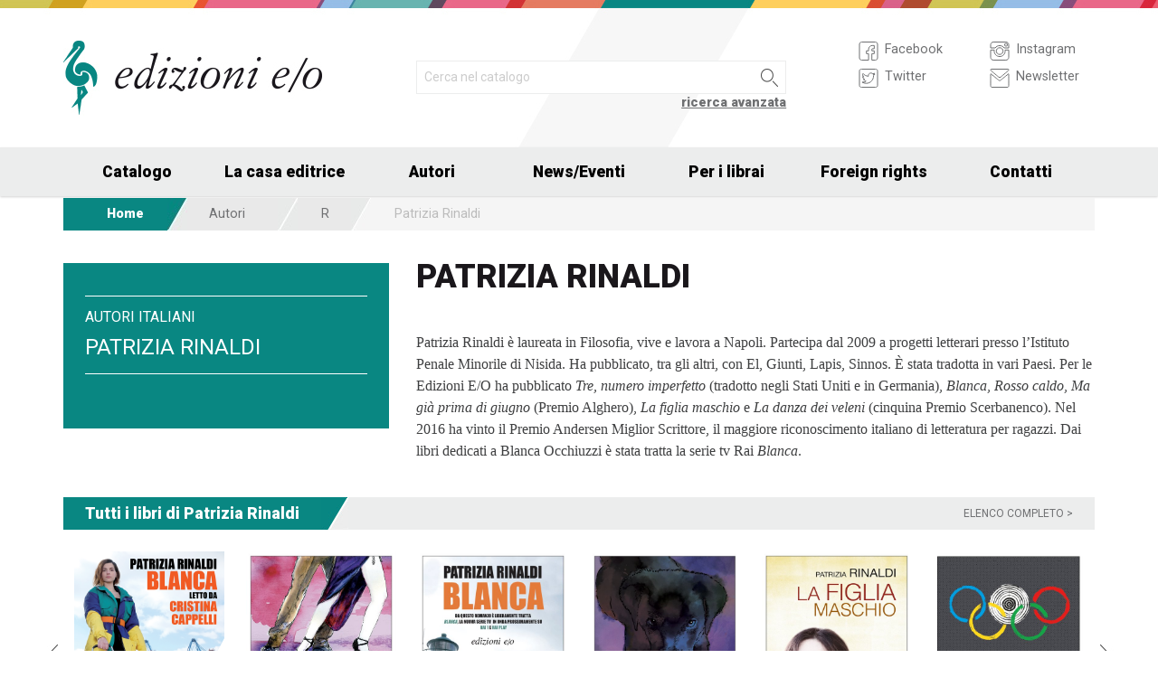

--- FILE ---
content_type: text/html; charset=UTF-8
request_url: https://www.edizionieo.it/author/398/patrizia-rinaldi
body_size: 11616
content:
<!DOCTYPE html>
<html class="no-js" lang="it">
<head>
  <meta charset="utf-8" />
  <meta name="viewport" content="width=device-width, initial-scale=1.0" />
  <title>Patrizia Rinaldi</title>
      

  <!-- FAVICONS -->
  <link rel="apple-touch-icon-precomposed" sizes="144x144" href="/assets/img/favicon144.it.png">
  <link rel="apple-touch-icon-precomposed" sizes="114x114" href="/assets/img/favicon114.it.png">
  <link rel="apple-touch-icon-precomposed" sizes="72x72" href="/assets/img/favicon72.it.png">
  <link rel="apple-touch-icon-precomposed" href="/assets/img/favicon32.it.png">
  <link rel="icon" href="/assets/img/favicon.it.ico"/> 
  <link rel="icon" href="/assets/img/favicon.it.png" type="image/png"/> 

  <!-- FONTS -->
  <link href='https://fonts.googleapis.com/css?family=Roboto:400,400italic,900,900italic' rel='stylesheet' type='text/css'>
    <link rel="stylesheet" href="/assets/fontcustom/font/edizionieo.css">

  <!-- CSS -->
  <link rel="stylesheet" href="/assets/cache/compress.min.9b0f8e9c0099ce36b1cc54661b845e09.css">
 <link rel="stylesheet" href="/assets/font/font-awesome-4.4.0/css/font-awesome.min.css" type="text/css" media="all">

 <!-- COUNTRY SPECIFIC -->
 
  <!-- JS -->
  <script src="/assets/cache/compress.min.61b2e1ad3dce6d55519f4137f13b8a52.js"></script>

  <!--[if IE 9 ]><link rel="stylesheet" type="text/css" href="/assets/css/ie.9.css" media="screen" /> <![endif]-->
  <!--[if IE 8 ]><link rel="stylesheet" type="text/css" href="/assets/css/ie.8.css" media="screen" /> <![endif]-->
  <!--[if IE ]><link rel="stylesheet" type="text/css" href="/assets/css/ie.0.css" media="screen" /><![endif]-->

  <!-- META -->
  <meta property="og:site_name" content="Edizioni E/O" />
<meta property="og:locale" content="it_IT" />
<meta property="og:type" content="article" />
<meta property="og:url" content="http://www.edizionieo.it.cricchetto.frequenze.it/author/398/patrizia-rinaldi">

  <!-- STATS -->
  
		<!-- mhzst -->
		<script>
		  var _paq = window._paq = window._paq || [];
		  _paq.push(['disableCookies']);
		  _paq.push(['trackPageView']);
		  _paq.push(['enableLinkTracking']);
		  (function() {
		    var u="https://stats.frequenze.it/analytics/";
		    _paq.push(['setTrackerUrl', u+'matomo.php']);
		    _paq.push(['setSiteId', 'D427D925']);
		    var d=document, g=d.createElement('script'), s=d.getElementsByTagName('script')[0];
		    g.async=true; g.src=u+'matomo.js'; s.parentNode.insertBefore(g,s);
		  })();
		</script>
		<!-- /mhzst -->
<!-- \being{cookieparty} -->
<link rel="stylesheet" href="https://www.cookieparty.eu/assets/css/cookieparty.min.css?v=211129" type="text/css" />
<script type="text/javascript" src="https://www.cookieparty.eu/assets/js/cookieparty.min.js?v=211129" cookieparty="skip"></script>
<script type="text/javascript" src="https://www.cookieparty.eu/assets/var/cookieparty.config.php?domain=edizionieo.it&v=211129" cookieparty="skip"></script>
<script type="text/javascript" cookieparty="skip">
cookieparty.config.loadscriptmode = "default";
cookieparty.init();
</script>
<!-- \end{cookieparty} --></head><body>
<img src="/x1.jpg" srcset="/x2.jpg 2x" style="display:none" />
<div id="wrapper">
	<header class="hide-for-small-only">
        <div class="row medium-uncollapse">
            <div class="small-6 medium-4 columns">
                <div id="logo">
                    <!--<a href="/"><img width="160px" height="122px" src="/assets/img/transparent.gif"></a>-->
                    <div class="logo"><a href="/"><img src="/assets/img/logo.jpg" srcset="/assets/img/logo_2x.jpg 2x" /></a></div>
                </div>          
            </div>
           
            <div class="small-12 medium-5 columns">
                <div id="search" class="row">
                    <div class="large-12 columns">
                      <div class="row collapse">
                        <div style="height:2.25rem" class="small-10 columns">
                          <form id="smart-query" method="get" action="/catalogue/query">
                          <input type="text" name="search[q]" placeholder="Cerca nel catalogo" value="" />
                          <input type="hidden" value="smart" name="search[field]" />
                          </form>
                        </div>
                        <div style="height:2.25rem" class="small-2 columns">
                          <a href="javascript:void(0)" onclick="$('#smart-query').submit();" class="button postfix"><img width="40px" height="40px" src="/assets/img/transparent.gif"/></a>
                        </div>
                        <div class="right link_search"><a href="/catalogue/search">ricerca avanzata</a></div>
                      </div><!--/.row-->
                    </div> <!--/.large-12-->                         
                </div><!--/#search-->      
            </div><!--/.medium-5-->   
            
            <div class="hide-for-small-only medium-3 columns">
                <div id="icons">
                

                    <!-- <h4 class="fg_main_color">Seguici</h4> -->
                    <div class="row">
                    	<div class="medium-6 columns">
                            <div class="bp-button" style="" onclick="gotourl('https://www.facebook.com/edizionieo');">
                                <div class="bp-button-type-plain bp-button-type-plain-grey bp-button-icon-sx bp-button-label-sx">
                                    <i class=""><svg version="1.1" id="Layer_1" xmlns="http://www.w3.org/2000/svg" xmlns:xlink="http://www.w3.org/1999/xlink" x="0px" y="0px"
             width="26px" height="27px" viewbox="0 0 26 27" enable-background="new 0 0 26 27" xml:space="preserve">
        <path fill="#FFFFFF" stroke="currentColor" stroke-miterlimit="10" d="M20.5,3.514h-15c-1.375,0-2.5,1.125-2.5,2.5v15            c0,1.375,1.125,2.5,2.5,2.5h7.586v-7.171h-2.395v-3.125h2.395v-1.564c0-2.412,1.782-4.303,4.056-4.303h2.208v3.527h-1.975            c-0.518,0-0.669,0.297-0.669,0.707v1.633h2.644v3.125h-2.644v7.171H20.5c1.375,0,2.5-1.125,2.5-2.5v-15            C23,4.639,21.875,3.514,20.5,3.514z"/>
        </svg></i><span class="show-for-large-up bp-button-label"> Facebook</span>
                                </div>
                           </div><!--button--> 
                           <div class="bp-button" style="" onclick="gotourl('https://twitter.com/edizionieo');">
                                <div class="bp-button-type-plain bp-button-type-plain-grey bp-button-icon-sx bp-button-label-sx">
                                    <i class=""><svg version="1.1" id="Layer_1" xmlns="http://www.w3.org/2000/svg" xmlns:xlink="http://www.w3.org/1999/xlink" x="0px" y="0px"
	 width="26px" height="27px" viewbox="0 0 26 27" enable-background="new 0 0 26 27" xml:space="preserve">
<g>
	<g>
		<path fill="#FFFFFF" stroke="currentColor" stroke-miterlimit="10" d="M20.5,3.5h-15C3.843,3.5,3,4.01,3,5.667v15.667			C3,22.99,3.843,23.5,5.5,23.5h15c1.657,0,2.5-0.51,2.5-2.166V5.667C23,4.01,22.157,3.5,20.5,3.5z"/>
	</g>
	<g>
		<path fill="#FFFFFF" stroke="currentColor" stroke-miterlimit="10" d="M18.566,10.643c0.007,0.123,0.01,0.247,0.01,0.371			c0,3.798-2.89,8.18-8.173,8.18c-1.623,0-3.132-0.475-4.403-1.292c0.226,0.027,0.454,0.039,0.687,0.039			c1.346,0,2.583-0.459,3.565-1.229c-1.256-0.023-2.317-0.854-2.682-1.996c0.175,0.034,0.354,0.05,0.54,0.05			c0.262,0,0.516-0.033,0.756-0.101c-1.312-0.264-2.305-1.427-2.305-2.819v-0.035c0.389,0.215,0.832,0.346,1.302,0.359			c-0.77-0.516-1.277-1.395-1.277-2.393c0-0.527,0.143-1.02,0.39-1.445c1.415,1.739,3.532,2.882,5.92,3.004			c-0.05-0.211-0.075-0.43-0.075-0.656c0-1.588,1.286-2.873,2.873-2.873c0.825,0,1.572,0.349,2.097,0.906			c0.653-0.127,1.268-0.368,1.822-0.696c-0.214,0.671-0.668,1.235-1.262,1.59C18.932,9.537,19.485,9.383,20,9.154			C19.615,9.73,19.129,10.237,18.566,10.643"/>
	</g>
</g>
</svg>
        </svg></i><span class="show-for-large-up bp-button-label"> Twitter</span>
                                </div>
                           </div><!--button--> 
                       </div><!--column-6--> 
                       <div class="medium-6 columns">
                            <div class="bp-button" style="" onclick="gotourl('https://instagram.com/edizioni_eo/');">
                                <div class="bp-button-type-plain bp-button-type-plain-grey bp-button-icon-sx bp-button-label-sx">
                                    <i class=""><svg version="1.1" id="Layer_1" xmlns="http://www.w3.org/2000/svg" xmlns:xlink="http://www.w3.org/1999/xlink" x="0px" y="0px"
	 width="26px" height="27px" viewbox="0 0 26 27" enable-background="new 0 0 26 27" xml:space="preserve">
<path fill="#FFFFFF" stroke="currentColor" stroke-miterlimit="10" d="M19.047,13.5c0,3.34-2.708,6.046-6.047,6.046	c-3.34,0-6.047-2.706-6.047-6.046c0-0.397,0.04-0.786,0.113-1.163H3v8.038C3,22.101,4.398,23.5,6.125,23.5h13.75	C21.6,23.5,23,22.101,23,20.375v-8.038h-4.066C19.007,12.714,19.047,13.103,19.047,13.5z M19.875,3.5H6.125	C4.398,3.5,3,4.899,3,6.625v3.387h5.062C9.157,8.464,10.96,7.454,13,7.454c2.039,0,3.842,1.01,4.937,2.558H23V6.625	C23,4.899,21.6,3.5,19.875,3.5z M21.402,7.36c0,0.308-0.25,0.559-0.558,0.559H19.17c-0.307,0-0.559-0.251-0.559-0.559V5.687	c0-0.308,0.252-0.559,0.559-0.559h1.675c0.308,0,0.558,0.251,0.558,0.559V7.36z M16.721,13.5c0-2.056-1.666-3.721-3.721-3.721	c-2.056,0-3.721,1.665-3.721,3.721s1.665,3.721,3.721,3.721C15.055,17.221,16.721,15.556,16.721,13.5z"/>
</svg>
        </svg></i><span class="show-for-large-up bp-button-label"> Instagram</span>
                                </div>
                           </div><!--button--> 
                           <div class="bp-button" style="" onclick="gotourl('/newsletter');">
                                <div class="bp-button-type-plain bp-button-type-plain-grey bp-button-icon-sx bp-button-label-sx">
                                    <i class=""><svg version="1.1" id="Layer_1" xmlns="http://www.w3.org/2000/svg" xmlns:xlink="http://www.w3.org/1999/xlink" x="0px" y="0px"
	 width="26px" height="27px" viewbox="0 0 26 27" enable-background="new 0 0 26 27" xml:space="preserve">
<g>
	<path fill="#FFFFFF" stroke="currentColor" stroke-miterlimit="10" d="M3.66,5.373c0.543,0.452,8.054,6.712,8.333,6.946		c0.28,0.233,0.643,0.344,1.007,0.344c0.365,0,0.728-0.11,1.008-0.344c0.279-0.234,7.79-6.494,8.333-6.946		C22.883,4.918,23.397,3.5,22.399,3.5H3.602C2.604,3.5,3.117,4.918,3.66,5.373z M22.57,8.821c-0.616,0.499-8.186,6.64-8.562,6.945		C13.63,16.07,13.365,16.11,13,16.11c-0.364,0-0.629-0.04-1.007-0.345c-0.377-0.305-7.946-6.446-8.562-6.945		C2.997,8.47,3,8.88,3,9.2c0,0.316,0,12.647,0,12.647C3,22.57,3.621,23.5,4.103,23.5h17.796C22.38,23.5,23,22.57,23,21.848		c0,0,0-12.332,0-12.647C23,8.88,23.005,8.47,22.57,8.821z"/>
</g>
</svg>
        </svg></i><span class="show-for-large-up bp-button-label"> Newsletter</span>
                                </div>
                           </div><!--button--> 
                       </div><!--column-6--> 
                   </div><!--row--> 
                </div><!--#icons-->        	
            </div><!--/.medium-1-->
            
        </div><!--/row--> 
    </header>



<div class="contain-to-grid sticky sticky-mobile">
  <nav class="top-bar" data-options="sticky_on: large" role="navigation" data-topbar>
  	<ul class="title-area show-for-small-only"> 
         <li class="toggle-topbar menu-icon"><a href="/"><span><img src="/assets/img/logo-mobile-edizionieo.svg" style="height: 32px;"></span></a></li>  
         <li class="homepage-link" onclick="window.location = '/';"></li>
    </ul> 
  	<section class="top-bar-section">
        <ul class="small-block-grid-1 medium-block-grid-6 large-block-grid-7">
                        <li class="has-dropdown"><a href="/catalogue/search">Catalogo</a>
            	<ul class="dropdown">
                <li><a href="/catalogue/newest">Novità</a></li>
                <li><a href="/catalogue/preview">Prossime uscite</a></li>
                <!-- <li><a href="/catalogue/ebook">eBook</a></li> -->
                <li><a href="/pbm">PBM</a></li>
                <li><a href="/catalogue/search#geotags">Titoli per area geografica</a></li>
    			    </ul>
            </li>
            <li><a href="/chi-siamo">La casa editrice</a></li>
            <li><a href="/authors/a-z">Autori</a></li>
            <li class="has-dropdown"><a href="/news">News/Eventi</a>
            	<ul class="dropdown">
      				<li><a href="/news">News</a></li>
      				<li><a href="/events">Eventi</a></li>
    			     </ul>
            </li>
            <li><a href="/per-i-librai">Per i librai</a></li>
            <li><a href="/foreign-rights">Foreign rights</a></li>
            <li class="hide-for-medium-only"><a href="/contatti">Contatti</a></li>
        </ul>
     </section>  
  </nav>
</div>
<div id="mobile-spacer" class="show-for-small-only"></div>
    
<div class="row">
<div class="medium-12 columns hide-for-small-only">
<ul class="breadcrumbs">
<li class="first_child"><a href="/">Home</a></li>
<li class="second_child"><a href="/authors/a-z">Autori</a></li>
<li class=""><a href="/authors/r">R</a></li>
<li class="last_child">Patrizia Rinaldi</li>
</ul>
</div>
</div><div class="row">
<div class="medium-4 columns" >
<section class="box">   
<div class="body focus">
<div class="focus_body bg_main_color">
<div class="heading">
<h3 class="focus_type">Autori italiani</h3>
<h2 class="focus_title">Patrizia Rinaldi</h2>
</div>
<div class="text author_tech_text"></div>
</div><!--.focus_body-->
</div><!--.focus-->
</section>   
</div><!--.colums-->
<div class="medium-8 columns" >
<div class="author_bio">
<h1>Patrizia Rinaldi</h1>
<div class="text">
<p> Patrizia Rinaldi &#232; laureata in Filosofia, vive e lavora a Napoli. Partecipa dal 2009 a progetti letterari presso l&#8217;Istituto Penale Minorile di Nisida. Ha pubblicato, tra gli altri, con El, Giunti, Lapis, Sinnos. &#200; stata tradotta in vari Paesi. Per le Edizioni E/O ha pubblicato <i>Tre, numero imperfetto</i> (tradotto negli Stati Uniti e in Germania), <i>Blanca</i>, <i>Rosso caldo</i>, <i>Ma gi&#224; prima di giugno</i> (Premio Alghero), <i>La figlia maschio</i> e <i>La danza dei veleni</i> (cinquina Premio Scerbanenco). Nel 2016 ha vinto il Premio Andersen Miglior Scrittore, il maggiore riconoscimento italiano di letteratura per ragazzi. Dai libri dedicati a Blanca Occhiuzzi &#232; stata tratta la serie tv Rai <i>Blanca</i>. </p>
</div>
</div><!--.author_bio-->
</div><!--.colums-->
</div><!--.row-->
<div class="row"><div class="small-12 columns">
<section class="box">
<h1 class="head_full">
<div class="link hide-for-small-only"><a href="/catalogue/author/398">Elenco completo &gt;</a></div>
<div class="title">Tutti i libri di Patrizia Rinaldi</div>
</h1>
<div class="body carousel"><div class="owl-pepi">
<div class="item">
<a href="/book/9788869869457/blanca"><img class="lazyOwl" data-src="/spool/cover_9788869869457__id3764_w492_t1671635865__1x.png" alt="Cover: Blanca - Patrizia Rinaldi"/></a><div class="ebook_marker audiobook_marker"></div>
</div>
<div class="item">
<a href="/book/9788833573861/blanca-e-le-ninas-viejas"><img class="lazyOwl" data-src="/spool/cover_9788833573861__id3496_w492_t1639665010__1x.jpg" alt="Cover: Blanca e le niñas viejas - Patrizia Rinaldi"/></a>
</div>
<div class="item">
<a href="/book/9788833574325/blanca"><img class="lazyOwl" data-src="/spool/cover_9788833574325__id3460_w492_t1633513535__1x.jpg" alt="Cover: Blanca - Patrizia Rinaldi"/></a>
</div>
<div class="item">
<a href="/book/9788833570808/la-danza-dei-veleni"><img class="lazyOwl" data-src="/spool/cover_9788833570808__id2875_w492_t1553078964__1x.jpg" alt="Cover: La danza dei veleni - Patrizia Rinaldi"/></a>
</div>
<div class="item">
<a href="/book/9788866328704/la-figlia-maschio"><img class="lazyOwl" data-src="/spool/cover_9788866328704__id2109_w492_t1497430675__1x.jpg" alt="Cover: La figlia maschio - Patrizia Rinaldi"/></a>
</div>
<div class="item">
<a href="/book/9788866327622/giochi-di-ruolo-al-maracana"><img class="lazyOwl" data-src="/spool/cover_9788866327622__id1741_w492_t1465383103__1x.jpg" alt="Cover: Giochi di ruolo al Maracanã - Massimo Carlotto, Paolo Foschi, Carlo Mazza, Luca Poldelmengo, Piergiorgio Pulixi, Roberto Riccardi, Patrizia Rinaldi, Matteo Strukul, Massimo Torre"/></a>
</div>
<div class="item">
<a href="/book/9788866326304/ma-gia-prima-di-giugno"><img class="lazyOwl" data-src="/spool/cover_9788866326304__id496_w492_t1443617938__1x.jpg" alt="Cover: Ma già prima di giugno - Patrizia Rinaldi"/></a>
</div>
<div class="item">
<a href="/book/9788866324843/rosso-caldo"><img class="lazyOwl" data-src="/spool/cover_9788866324843__id340_w492_t1443617855__1x.jpg" alt="Cover: Rosso caldo - Patrizia Rinaldi"/></a>
</div>
<div class="item">
<a href="/book/9788866323693/blanca"><img class="lazyOwl" data-src="/spool/cover_9788866323693__id203_w492_t1443617783__1x.jpg" alt="Cover: Blanca - Patrizia Rinaldi"/></a>
</div>
<div class="item">
<a href="/book/9788866321347/tre-numero-imperfetto"><img class="lazyOwl" data-src="/spool/cover_9788866321347__id8_w492_t1443617682__1x.jpg" alt="Cover: Tre, numero imperfetto - Patrizia Rinaldi"/></a>
</div>
</div></div>
</section>
</div></div>
<div class="row"><div class="small-12 columns">
<section class="box">
<h1 class="head_full">
<div class="link hide-for-small-only"><a href="/events">Elenco completo &gt;</a></div>
<div class="title">Prossimi appuntamenti</div>
</h1>
<div class="body colored"><div class="row medium-uncollapse" data-equalizer="">
<div class="small-12 large-3 columns" style="color:#FFFFFF;background:url('/assets/misc/triangle.php?c=df5a3a') bottom right no-repeat #e57c63;" data-equalizer-watch="">
<div class="colored_body" style="color:#FFFFFF">

<div class="text">Blanca, in prima serata su RAI 1, dal 22 novembre, per 6 puntate. I primi due episodi in anteprima su RaiPlay dal 20 novembre.</div>
<div class="place"><a href="/news/2158/blanca-dal-22-novembre-su-rai-1-la-serie-dai-romanzi-di-patrizia" style="color:#FFFFFF">Dettagli &raquo;</a></div>
</div><!--.colored_body-->
</div><!--.colums-->
<div class="small-12 large-3 columns" style="color:#FFFFFF;background:url('/assets/misc/triangle.php?c=ce3a6c') bottom right no-repeat #d8638a;" data-equalizer-watch="">
<div class="colored_body" style="color:#FFFFFF">
<div class="date">Roma<br/>10 novembre</div>
<div class="text">Patrizia Rinaldi ha vinto l'edizione 2015 del Premio Alghero Donna di Letteratura e Giornalismo</div>
<div class="place"><a href="/news/733/patrizia-rinaldi-vince-il-premio-alghero-donna-di-letteratura-e-" style="color:#FFFFFF">Dettagli &raquo;</a></div>
</div><!--.colored_body-->
</div><!--.colums-->
<div class="small-12 large-3 columns" style="color:#222222;background:url('/assets/misc/triangle.php?c=ffc435') bottom right no-repeat #ffd05f;" data-equalizer-watch="">
<div class="colored_body" style="color:#222222">
<div class="date">30 agosto</div>
<div class="text">Il racconto si ispira al tragico femminicidio della donna aggredita a Lucca, e di tutte le violenze in Italia contro le donne.</div>
<div class="place"><a href="/news/1022/un-racconto-inedito-di-piergiorgio-pulixi-su-left" style="color:#222222">Dettagli &raquo;</a></div>
</div><!--.colored_body-->
</div><!--.colums-->
<div class="small-12 large-3 columns" style="color:#FFFFFF;background:url('/assets/misc/triangle.php?c=da0813') bottom right no-repeat #e13b44;" data-equalizer-watch="">
<div class="colored_body" style="color:#FFFFFF">
<div class="date">Salone Internazionale del Libro di Torino<br/>dal 9 al 13 maggio</div>
<div class="text">I nostri eventi al Salone Internazionale del Libro di Torino 2019.</div>
<div class="place"><a href="/news/1744/gli-eventi-delle-edizioni-e-o-al-salone-internazionale-del-libro-2019" style="color:#FFFFFF">Dettagli &raquo;</a></div>
</div><!--.colored_body-->
</div><!--.colums-->
</div></div>
</section>
</div></div>
<div class="row"><div class="small-12 columns">
<section class="box">
<h1 class="head_full">
<div class="link hide-for-small-only"><a href="/reviews/author/398">Elenco completo &gt;</a></div>
<div class="title">Ultime recensioni</div>
</h1>
<ul class="body review"><div class="review-pepi"><li class="item" style="background-color:#d1c5c1"><div class="bg_review"><div class="row medium-uncollapse"><div class="review_body"><div class="small-4 columns"><div class="cover"><a href="/review/12279"><img class="lazyOwl" data-src="/spool/cover_9788866323693__id203_w145_t1443617783__1x.jpg" /></a></div></div><div class="small-8 columns">   <div class="review_data"><div class="text">«Siamo tutti diversamente abili, la vita ci leva pezzi, fa come le pare». Napoletana, 63 anni, ex insegnante, Patrizia Rinaldi è la penna dietro al grande successo televisivo dell'anno, Blanca, la fiction che ha fatto il boom di ascolti con cinque milioni di spettatori a...</div><div class="review_info">&mdash; F, 28 dicembre 2023</div></div></div></div></div></div></li><li class="item" style="background-color:#b18d8a"><div class="bg_review"><div class="row medium-uncollapse"><div class="review_body"><div class="small-4 columns"><div class="cover"><a href="/review/11386"><img class="lazyOwl" data-src="/spool/cover_9788833573861__id3496_w145_t1639665010__1x.jpg" /></a></div></div><div class="small-8 columns">   <div class="review_data"><div class="text">Napoli. Un inverno prima della pandemia (o dopo). La poliziotta poco più che 45enne Blanca Occhiuzzi è ipovedente, vede solo ombre. Lavora al Commissariato di Pozzuoli, il capo è Vincenzo Martusciello; con lui, con il benestante affascinante collega ispettore Liguori (suo...</div><div class="review_info">&mdash; La bottega del Barbieri, 18 aprile 2022</div></div></div></div></div></div></li><li class="item" style="background-color:#b18d8a"><div class="bg_review"><div class="row medium-uncollapse"><div class="review_body"><div class="small-4 columns"><div class="cover"><a href="/review/11314"><img class="lazyOwl" data-src="/spool/cover_9788833573861__id3496_w145_t1639665010__1x.jpg" /></a></div></div><div class="small-8 columns">   <div class="review_data"><div class="text">La sensualità del tango riecheggia fra le righe, rendendo la lettura ancora più affascinante. Tra la passione e un’atmosfera in chiaroscuro - ma molto più spesso a tinte forti - si snocciola la storia dei tangueri in là con gli anni ma talmente sinuosi e capaci e credibili...</div><div class="review_info">&mdash; Mangialibri, 4 marzo 2022</div></div></div></div></div></div></li><li class="item" style="background-color:#b18d8a"><div class="bg_review"><div class="row medium-uncollapse"><div class="review_body"><div class="small-4 columns"><div class="cover"><a href="/review/11311"><img class="lazyOwl" data-src="/spool/cover_9788833573861__id3496_w145_t1639665010__1x.jpg" /></a></div></div><div class="small-8 columns">   <div class="review_data"><div class="text">«C’è tantissimo in questo nuovo capitolo della serie dedicata a Blanca, e chi legge osserva la detective non solo nelle sue avventure professionali ma la vede evolversi nel suo essere donna, la accompagna nel rapporto con la figlia, col compagno (più o meno), coi colleghi,...</div><div class="review_info">&mdash; ForEva, 24 febbraio 2022</div></div></div></div></div></div></li><li class="item" style="background-color:#b18d8a"><div class="bg_review"><div class="row medium-uncollapse"><div class="review_body"><div class="small-4 columns"><div class="cover"><a href="/review/11301"><img class="lazyOwl" data-src="/spool/cover_9788833573861__id3496_w145_t1639665010__1x.jpg" /></a></div></div><div class="small-8 columns">   <div class="review_data"><div class="text">Mentre Blanca è alle prese con le difficoltà di Ninì, la sua figlia adottiva, che non sta passando un bel periodo, viene contattata dal magistrato Maria Aguilar, sconvolta dall’omicidio di sua sorella Carminia e di Berenice, un’amica con cui era andata a ballare il tango.</div><div class="review_info">&mdash; Rai Cultura, 22 febbraio 2022</div></div></div></div></div></div></li><li class="item" style="background-color:#b18d8a"><div class="bg_review"><div class="row medium-uncollapse"><div class="review_body"><div class="small-4 columns"><div class="cover"><a href="/review/11299"><img class="lazyOwl" data-src="/spool/cover_9788833573861__id3496_w145_t1639665010__1x.jpg" /></a></div></div><div class="small-8 columns">   <div class="review_data"><div class="text">«Quando si guarda un film tratto da un romanzo viene da dire, quasi sempre: «Era meglio il libro». Poi a volte succede che la modifica del linguaggio, il passaggio dalla pagina allo schermo, abbia un effetto boomerang positivo. Ovvero si riscopra la fonte originale delle storie,...</div><div class="review_info">&mdash; Ravenna e dintorni, 17 febbraio 2022</div></div></div></div></div></div></li><li class="item" style="background-color:#b18d8a"><div class="bg_review"><div class="row medium-uncollapse"><div class="review_body"><div class="small-4 columns"><div class="cover"><a href="/review/11291"><img class="lazyOwl" data-src="/spool/cover_9788833573861__id3496_w145_t1639665010__1x.jpg" /></a></div></div><div class="small-8 columns">   <div class="review_data"><div class="text">«È stato molto piacevole incontrare di nuovo Blanca tratteggiata dalla fantasia e dalla capacità letteraria di Patrizia Rinaldi: dopo il successo della omonima fiction Rai, noi lettori affezionati siamo felici di ritrovare la nostra amata investigatrice e i suoi tratti peculiari...</div><div class="review_info">&mdash; Versilia Today, 13 febbraio 2022</div></div></div></div></div></div></li><li class="item" style="background-color:#b18d8a"><div class="bg_review"><div class="row medium-uncollapse"><div class="review_body"><div class="small-4 columns"><div class="cover"><a href="/review/11288"><img class="lazyOwl" data-src="/spool/cover_9788833573861__id3496_w145_t1639665010__1x.jpg" /></a></div></div><div class="small-8 columns">   <div class="review_data"><div class="text">Blanca e il tango, un binomio impossibile, una combinazione acrobatica. È quel che avviene nel nuovo romanzo di Patrizia Rinaldi Blanca e le niñas viejas (E/O, € 17). Ma la scrittrice ribatte: «Nessun ossimoro, il tango si balla a occhi chiusi». Qui la detective, che ha...</div><div class="review_info">&mdash; Oggi, 10 febbraio 2022</div></div></div></div></div></div></li><li class="item" style="background-color:#b18d8a"><div class="bg_review"><div class="row medium-uncollapse"><div class="review_body"><div class="small-4 columns"><div class="cover"><a href="/review/11255"><img class="lazyOwl" data-src="/spool/cover_9788833573861__id3496_w145_t1639665010__1x.jpg" /></a></div></div><div class="small-8 columns">   <div class="review_data"><div class="text">«Blanca e las niñas malas si ambienta a Napoli, la città non è solo il palcoscenico in cui si muovono i personaggi, ma si trasforma in una sirena ammaliante, pronta a cambiare pelle e a riemergere dalle acque fetide del male, riaffermando la sua bellezza eterna. L’omicidio...</div><div class="review_info">&mdash; Thrillernord, 31 gennaio 2022</div></div></div></div></div></div></li><li class="item" style="background-color:#b18d8a"><div class="bg_review"><div class="row medium-uncollapse"><div class="review_body"><div class="small-4 columns"><div class="cover"><a href="/review/11232"><img class="lazyOwl" data-src="/spool/cover_9788833573861__id3496_w145_t1639665010__1x.jpg" /></a></div></div><div class="small-8 columns">   <div class="review_data"><div class="text">Chi si aggira intorno a quella che dovrebbe essere una scuola sicura e invece è diventata un luogo di violenza efferata? Un nuovo romanzo di Patrizia Rinaldi con protagonista Blanca, la poliziotta napoletana ipovedente. «Dopo il successo della recente serie televisiva...</div><div class="review_info">&mdash; Sololibri, 24 gennaio 2022</div></div></div></div></div></div></li><li class="item" style="background-color:#b18d8a"><div class="bg_review"><div class="row medium-uncollapse"><div class="review_body"><div class="small-4 columns"><div class="cover"><a href="/review/11226"><img class="lazyOwl" data-src="/spool/cover_9788833573861__id3496_w145_t1639665010__1x.jpg" /></a></div></div><div class="small-8 columns">   <div class="review_data"><div class="text">«Infatti, nel romanzo ci sono continui interludi in cui la città si incarna, è personaggio, così Napoli parla, si svela, racconta di sé, è testimone, veglia su quello che accade, tiene d'occhio una figura inquietante che si muove nell'ombra, l'Uomo Giovane, pronto a uccidere.</div><div class="review_info">&mdash; La Repubblica, Napoli, 24 gennaio 2022</div></div></div></div></div></div></li><li class="item" style="background-color:#d9bdb7"><div class="bg_review"><div class="row medium-uncollapse"><div class="review_body"><div class="small-4 columns"><div class="cover"><a href="/review/11225"><img class="lazyOwl" data-src="/spool/cover_9788866324843__id340_w145_t1443617855__1x.jpg" /></a></div></div><div class="small-8 columns">   <div class="review_data"><div class="text">La vicenda dei libri della serie di Blanca della Rinaldi è ambientata a Napoli e incentrata sulle avventure di una poliziotta ipovedente e sul team di colleghi con i quali lavora; si tratta dunque di diversi episodi crime che la squadra risolve, collegati dal filo rosso della...</div><div class="review_info">&mdash; Thrillernord, 24 gennaio 2022</div></div></div></div></div></div></li><li class="item" style="background-color:#b18d8a"><div class="bg_review"><div class="row medium-uncollapse"><div class="review_body"><div class="small-4 columns"><div class="cover"><a href="/review/11222"><img class="lazyOwl" data-src="/spool/cover_9788833573861__id3496_w145_t1639665010__1x.jpg" /></a></div></div><div class="small-8 columns">   <div class="review_data"><div class="text">Tratta dai romanzi della scrittrice Patrizia Rinaldi, ci aiuta a capire perché "il limite è una risorsa". E si parlerà di lei anche a Sanremo grazie all'attrice Maria Chiara Giannetta Ci sarà la seconda stagione di Blanca, la serie televisiva andata in onda con grande...</div><div class="review_info">&mdash; La Repubblica, 18 gennaio 2022</div></div></div></div></div></div></li><li class="item" style="background-color:#b18d8a"><div class="bg_review"><div class="row medium-uncollapse"><div class="review_body"><div class="small-4 columns"><div class="cover"><a href="/review/11220"><img class="lazyOwl" data-src="/spool/cover_9788833573861__id3496_w145_t1639665010__1x.jpg" /></a></div></div><div class="small-8 columns">   <div class="review_data"><div class="text">C’è molta ricerca nello stile narrativo di Patrizia Rinaldi, c’è la voglia di trovare la parola perfetta, la sintesi che esalta i concetti non immediati. A una prima lettura potremmo pensare a una nota che stecca, a un’imperfezione all’interno di un quadro ineccepibile,...</div><div class="review_info">&mdash; Thrillernord, 17 gennaio 2022</div></div></div></div></div></div></li><li class="item" style="background-color:#b18d8a"><div class="bg_review"><div class="row medium-uncollapse"><div class="review_body"><div class="small-4 columns"><div class="cover"><a href="/review/11219"><img class="lazyOwl" data-src="/spool/cover_9788833573861__id3496_w145_t1639665010__1x.jpg" /></a></div></div><div class="small-8 columns">   <div class="review_data"><div class="text">Ancora una volta Patrizia Rinaldi centra il bersaglio. I suoi noir sono intrisi di poesia, seguono il ritmo della passione, offrono sguardi profondi sull’esistenza. Entrano nelle stanze del Male con la leggerezza dei puri di cuore. Tracciano spazi dove...</div><div class="review_info">&mdash; Casa Lettori, 17 gennaio 2022</div></div></div></div></div></div></li><li class="item" style="background-color:#b18d8a"><div class="bg_review"><div class="row medium-uncollapse"><div class="review_body"><div class="small-4 columns"><div class="cover"><a href="/review/11201"><img class="lazyOwl" data-src="/spool/cover_9788833573861__id3496_w145_t1639665010__1x.jpg" /></a></div></div><div class="small-8 columns">   <div class="review_data"><div class="text">Il tango entra nel corpo solo col tempo. Ecco perché intorno ai corpi di due anziane maestre di tango assassinate (le «vecchie ragazze» del titolo) emerge un mondo di passioni e di sensualità sapienti. Ritorna Blanca, l'investigatrice ipovedente creata da Patrizia Rinaldi,...</div><div class="review_info">&mdash; Corriere della Sera - La Lettura, 16 gennaio 2022</div></div></div></div></div></div></li><li class="item" style="background-color:#b18d8a"><div class="bg_review"><div class="row medium-uncollapse"><div class="review_body"><div class="small-4 columns"><div class="cover"><a href="/review/11208"><img class="lazyOwl" data-src="/spool/cover_9788833573861__id3496_w145_t1639665010__1x.jpg" /></a></div></div><div class="small-8 columns">   <div class="review_data"><div class="text">«Blanca ormai ha un volto, almeno per i numerosi telespettatori che hanno seguito la fiction tratta dai romanzi di Patrizia Rinaldi. Certo, le differenze non sono poche, a cominciare dallo scenario: le storie della detective ipovedente vengono trasferite dalla immaginifica Pozzuoli...</div><div class="review_info">&mdash; Corriere del Mezzogiorno, 15 gennaio 2022</div></div></div></div></div></div></li><li class="item" style="background-color:#b18d8a"><div class="bg_review"><div class="row medium-uncollapse"><div class="review_body"><div class="small-4 columns"><div class="cover"><a href="/review/11206"><img class="lazyOwl" data-src="/spool/cover_9788833573861__id3496_w145_t1639665010__1x.jpg" /></a></div></div><div class="small-8 columns">   <div class="review_data"><div class="text">«Siamo tutti diversamente abili, la vita ci leva pezzi, fa come le pare». Eccola, la frase-paradigma di Patrizia Rinaldi, la più adatta a racchiudere ispirazione, senso e segreto racchiusi nel personaggio della sua detective ipovedente. Transitata dai libri a una celebrata...</div><div class="review_info">&mdash; Il Mattino, 15 gennaio 2022</div></div></div></div></div></div></li><li class="item" style="background-color:#b18d8a"><div class="bg_review"><div class="row medium-uncollapse"><div class="review_body"><div class="small-4 columns"><div class="cover"><a href="/review/11211"><img class="lazyOwl" data-src="/spool/cover_9788833573861__id3496_w145_t1639665010__1x.jpg" /></a></div></div><div class="small-8 columns">   <div class="review_data"><div class="text">"Piedi, braccia, gambe, sangue e desiderio si piegavano agli ordini del tempo della danza, e solo a quello. Il maestro si accordò con lei sul modo in cui le avrebbe toccato le parti del corpo che dovevano indietreggiare, avanzare, curvarsi, spostarsi da un lato, dall'altro.</div><div class="review_info">&mdash; Corriere della Sera, 14 gennaio 2022</div></div></div></div></div></div></li><li class="item" style="background-color:#b18d8a"><div class="bg_review"><div class="row medium-uncollapse"><div class="review_body"><div class="small-4 columns"><div class="cover"><a href="/review/11197"><img class="lazyOwl" data-src="/spool/cover_9788833573861__id3496_w145_t1639665010__1x.jpg" /></a></div></div><div class="small-8 columns">   <div class="review_data"><div class="text">«È un viaggio notturno e sotterraneo nel mondo del tango la nuova indagine, fresca di stampa, di Blanca Occhiuzzi, la detective non vedente creata da Patrizia Rinaldi. Due donne uccise, l'amicizia matura, la passione che non svanisce. E la sfida di Blanca, che si mette in gioco...</div><div class="review_info">&mdash; 7 - Corriere della Sera, 14 gennaio 2022</div></div></div></div></div></div></li></div></ul>
</section>
</div></div>
<div class="row"><div class="small-12 columns">
<section class="box">
<h1 class="head_full">
<div class="link hide-for-small-only"><a href="/catalogue/geotags/29">Elenco completo &gt;</a></div>
<div class="title">Autori italiani</div>
</h1>
<div class="body carousel"><div class="owl-pepi">
<div class="item">
<a href="/book/9788833579467/famiglia-primavera"><img class="lazyOwl" data-src="/spool/cover_9788833579467__id4436_w492_t1765361301__1x.jpg" alt="Cover: Famiglia Primavera - Sandro Baldoni"/></a>
</div>
<div class="item">
<a href="/book/9788833579429/altro-l-anima-cerca"><img class="lazyOwl" data-src="/spool/cover_9788833579429__id4429_w492_t1764062349__1x.jpg" alt="Cover: Altro l'anima cerca - Sandro Ferri"/></a>
</div>
<div class="item">
<a href="/book/9788833579214/ragazzo"><img class="lazyOwl" data-src="/spool/cover_9788833579214__id4400_w492_t1757684940__1x.jpg" alt="Cover: Ragazzo - Sacha Naspini"/></a>
</div>
<div class="item">
<a href="/book/9788833579177/la-mondina"><img class="lazyOwl" data-src="/spool/cover_9788833579177__id4397_w492_t1757684359__1x.jpg" alt="Cover: La mondina - Silvia Montemurro"/></a>
</div>
<div class="item">
<a href="/book/9788833579160/cecilia"><img class="lazyOwl" data-src="/spool/cover_9788833579160__id4396_w492_t1757684178__1x.jpg" alt="Cover: Cecilia - Linda Ferri"/></a>
</div>
<div class="item">
<a href="/book/9788833578774/questa-sera-e-gia-domani"><img class="lazyOwl" data-src="/spool/cover_9788833578774__id4342_w492_t1748429383__1x.jpg" alt="Cover: Questa sera è già domani - Lia Levi"/></a>
</div>
<div class="item">
<a href="/book/9788833578927/generazione-r"><img class="lazyOwl" data-src="/spool/cover_9788833578927__id4340_w492_t1748428629__1x.jpg" alt="Cover: Generazione R - Alessandra Pomilio"/></a>
</div>
<div class="item">
<a href="/book/9788833578880/giallo-lipari"><img class="lazyOwl" data-src="/spool/cover_9788833578880__id4329_w492_t1746540790__1x.jpg" alt="Cover: Giallo Lipari - Francesco Musolino"/></a>
</div>
<div class="item">
<a href="/book/9788833578804/l-ingrato.-novella-di-maremma"><img class="lazyOwl" data-src="/spool/cover_9788833578804__id4302_w492_t1746789085__1x.jpg" alt="Cover: L'ingrato. Novella di Maremma - Sacha Naspini"/></a>
</div>
<div class="item">
<a href="/book/9788833578590/forse-e-cosi-che-si-diventa-uomini"><img class="lazyOwl" data-src="/spool/cover_9788833578590__id4273_w492_t1765361750__1x.jpg" alt="Cover: Forse è così che si diventa uomini - Giorgia Lepore"/></a>
</div>
<div class="item">
<a href="/book/9788833578521/addio-bella-crudelta"><img class="lazyOwl" data-src="/spool/cover_9788833578521__id4256_w492_t1732631513__1x.jpg" alt="Cover: Addio, bella crudeltà - Riccardo Meozzi"/></a>
</div>
<div class="item">
<a href="/book/9788833578477/leggere-dante-a-tor-bella-monaca"><img class="lazyOwl" data-src="/spool/cover_9788833578477__id4246_w492_t1732617923__1x.jpg" alt="Cover: Leggere Dante a Tor Bella Monaca - Emiliano Sbaraglia"/></a>
</div>
<div class="item">
<a href="/book/9788833578163/la-strage-quotidiana-del-lavoro"><img class="lazyOwl" data-src="/spool/cover_9788833578163__id4210_w492_t1728031242__1x.jpg" alt="Cover: La strage quotidiana del lavoro - Francesco Carnevale"/></a>
</div>
<div class="item">
<a href="/book/9788833578156/soldi-il-capitalismo-dei-predatori"><img class="lazyOwl" data-src="/spool/cover_9788833578156__id4208_w492_t1728030481__1x.jpg" alt="Cover: SOLDI! Il capitalismo dei predatori - Rinaldo Gianola"/></a>
</div>
<div class="item">
<a href="/book/9788833578125/e-se-non-partissi-anch-io"><img class="lazyOwl" data-src="/spool/cover_9788833578125__id4189_w492_t1727351860__1x.jpg" alt="Cover: E se non partissi anch'io - Lia Levi"/></a>
</div>
<div class="item">
<a href="/book/9788833578132/le-cicogne-della-scala"><img class="lazyOwl" data-src="/spool/cover_9788833578132__id4188_w492_t1725284196__1x.jpg" alt="Cover: Le cicogne della Scala - Silvia Montemurro"/></a>
</div>
<div class="item">
<a href="/book/9788833578293/sulla-democrazia"><img class="lazyOwl" data-src="/spool/cover_9788833578293__id4159_w492_t1720598469__1x.jpg" alt="Cover: Sulla democrazia - Sergio Mattarella"/></a>
</div>
<div class="item">
<a href="/book/9788833577913/bocca-di-strega"><img class="lazyOwl" data-src="/spool/cover_9788833577913__id4146_w492_t1718804763__1x.jpg" alt="Cover: Bocca di strega - Sacha Naspini"/></a>
</div>
</div></div>
</section>
</div></div><div class="push"></div>
</div><!--#wrapper-->
<footer>
	<div class="row">
    	<div class="small-12 medium-4 large-3 columns">
        	<h3>Europa Editions in USA e UK</h3>
             <div><a target="_blank" href="http://www.europaeditions.com"><img src="/assets/img/logo_us_footer.png" srcset="/assets/img/logo_us_2x_footer.png 2x" /></a></div>
             <div><a target="_blank" href="http://www.europaeditions.co.uk/"><img src="/assets/img/logo_uk_footer.png" srcset="/assets/img/logo_uk_footer_2x.png 2x" /></a></div>
        </div>
        <div class="show-for-medium-up medium-3 large-3 columns">
        	<h3>La casa editrice</h3>
             <ul>
             	<li><a href="/chi-siamo">Chi siamo</a></li>
                <li><a href="/contatti">Contatti</a></li>
                <li><a href="/foreign-rights">Foreign rights</a></li>
                <li><a href="/ufficio-stampa">Ufficio stampa</a></li>
                <li><a href="/authors/a-z">I nostri autori</a></li>
                <li><a href="/per-i-librai">Per i librai</a></li>
                <li><a href="/invio-manoscritti">Invio manoscritti</a></li> 
             </ul>
        </div>
        <div class="show-for-large-up large-3 columns">
        	<h3>Il catalogo</h3>
             <ul>
             	<!--<li><a href="#">Le nostre collane</a></li>-->
                <li><a href="/authors/a-z">Gli autori</a></li>
                <li><a href="/catalogue/ebook">Ebook</a></li>
                <li><a href="/catalogue/newest">Novità</a></li>
                <li><a href="/catalogue/preview">Prossime uscite</a></li>
                                <li><a href="/catalogue/search#geotags">Elenco titoli per area geografica</a></li> 
             </ul>
        </div>
        <div class="show-for-medium-up medium-5 large-3 columns">
        	<!--<h3>eCommerce</h3>
             <ul>
             	<li><a href="#">Come acquistare</a></li>
                <li><a href="#">Spese di spedizione</a></li>
             </ul>-->
             <h3>Seguici su</h3>
             <form id="mailchimp-subscription-form" action="//edizionieo.us2.list-manage.com/subscribe/post" method="post">
                <input type="hidden" name="u" value="6e5f78a235e44b3cc5e7198c4" />
                <input type="hidden" name="id" value="acd3ce21ad" />
                 <div class="row collapse">
                    <div class="small-9 columns">
                      <input type="email" autocapitalize="off" autocorrect="off" name="MERGE0" id="MERGE0" placeholder="Iscriviti alla newsletter">
                    </div>
                    <div class="small-3 columns">
                      <a href="javascript:void(0)" class="button postfix" onclick="document.getElementById('mailchimp-subscription-form').submit();"><i style="font-size:1.5rem" class="icon-pepi_arrow_dx"></i></a>
                    </div>       
                 </div><!--/.row collapse-->
             </form>
           	 <a title="Seguici su Facebook" href="https://www.facebook.com/edizionieo"><i style="font-size:1.6rem" class="icon-facebook"></i></a> 
             <a title="Seguici su Twitter" href="https://twitter.com/EdizioniEO"><i style="font-size:1.6rem" class="icon-twitter02"></i></a>	
             <a title="Seguici su Instagram" href="https://instagram.com/edizioni_eo/"><i style="font-size:1.5rem" class="icon-instagram"></i></a>	
        </div><!--/.colums-->
    </div><!--/.row-->
    <div class="row">
    	<div class="small-12 columns">
        	<p class="text credits">
                © Edizioni E/O Via Gabriele Camozzi 1, 00195 Roma | P.IVA 01218231007 | 
                <a href="mailto:&#105;&#110;&#102;&#111;&#64;&#101;&#100;&#105;&#122;&#105;&#111;&#110;&#105;&#101;&#111;&#46;&#105;&#116;">&#105;&#110;&#102;&#111;&#64;&#101;&#100;&#105;&#122;&#105;&#111;&#110;&#105;&#101;&#111;&#46;&#105;&#116;</a> | 
                <a href="/privacy" title="Privacy policy">privacy</a> |
                <a href="/cookie" title="Informativa sui cookie">cookie</a> |
                <a href="https://www.frequenze.it" title="Sito realizzato da Frequenze Software">credits</a>
            </p>
        </div><!--/.colums-->
    </div><!--/.row-->
</footer>
<script>
$(document).foundation();
// var $buoop = {}; 
// $buoop.ol = window.onload; 
// window.onload=function(){ 
//     try {if ($buoop.ol) $buoop.ol();}catch (e) {} 
//     var e = document.createElement("script"); 
//     e.setAttribute("type", "text/javascript"); 
//     e.setAttribute("src", "https://browser-update.org/update.js"); 
//     document.body.appendChild(e);
// }      
</script>
</body>
</html>

--- FILE ---
content_type: image/svg+xml
request_url: https://www.edizionieo.it/assets/misc/triangle.php?c=df5a3a
body_size: 441
content:
<?xml version="1.0" encoding="utf-8"?>
<!DOCTYPE svg PUBLIC "-//W3C//DTD SVG 1.1//EN" "http://www.w3.org/Graphics/SVG/1.1/DTD/svg11.dtd">
<svg version="1.1" id="Layer_1" xmlns="http://www.w3.org/2000/svg" xmlns:xlink="http://www.w3.org/1999/xlink" x="0px" y="0px"
	 width="144px" height="277px" viewBox="0 0 144 277" enable-background="new 0 0 144 277" xml:space="preserve">
<polygon fill="#df5a3a" points="0,277 144,277 144,0.676 "/>
</svg>

--- FILE ---
content_type: image/svg+xml
request_url: https://www.edizionieo.it/assets/misc/triangle.php?c=da0813
body_size: 441
content:
<?xml version="1.0" encoding="utf-8"?>
<!DOCTYPE svg PUBLIC "-//W3C//DTD SVG 1.1//EN" "http://www.w3.org/Graphics/SVG/1.1/DTD/svg11.dtd">
<svg version="1.1" id="Layer_1" xmlns="http://www.w3.org/2000/svg" xmlns:xlink="http://www.w3.org/1999/xlink" x="0px" y="0px"
	 width="144px" height="277px" viewBox="0 0 144 277" enable-background="new 0 0 144 277" xml:space="preserve">
<polygon fill="#da0813" points="0,277 144,277 144,0.676 "/>
</svg>

--- FILE ---
content_type: image/svg+xml
request_url: https://www.edizionieo.it/assets/misc/triangle.php?c=ce3a6c
body_size: 441
content:
<?xml version="1.0" encoding="utf-8"?>
<!DOCTYPE svg PUBLIC "-//W3C//DTD SVG 1.1//EN" "http://www.w3.org/Graphics/SVG/1.1/DTD/svg11.dtd">
<svg version="1.1" id="Layer_1" xmlns="http://www.w3.org/2000/svg" xmlns:xlink="http://www.w3.org/1999/xlink" x="0px" y="0px"
	 width="144px" height="277px" viewBox="0 0 144 277" enable-background="new 0 0 144 277" xml:space="preserve">
<polygon fill="#ce3a6c" points="0,277 144,277 144,0.676 "/>
</svg>

--- FILE ---
content_type: image/svg+xml
request_url: https://www.edizionieo.it/assets/misc/triangle.php?c=ffc435
body_size: 441
content:
<?xml version="1.0" encoding="utf-8"?>
<!DOCTYPE svg PUBLIC "-//W3C//DTD SVG 1.1//EN" "http://www.w3.org/Graphics/SVG/1.1/DTD/svg11.dtd">
<svg version="1.1" id="Layer_1" xmlns="http://www.w3.org/2000/svg" xmlns:xlink="http://www.w3.org/1999/xlink" x="0px" y="0px"
	 width="144px" height="277px" viewBox="0 0 144 277" enable-background="new 0 0 144 277" xml:space="preserve">
<polygon fill="#ffc435" points="0,277 144,277 144,0.676 "/>
</svg>